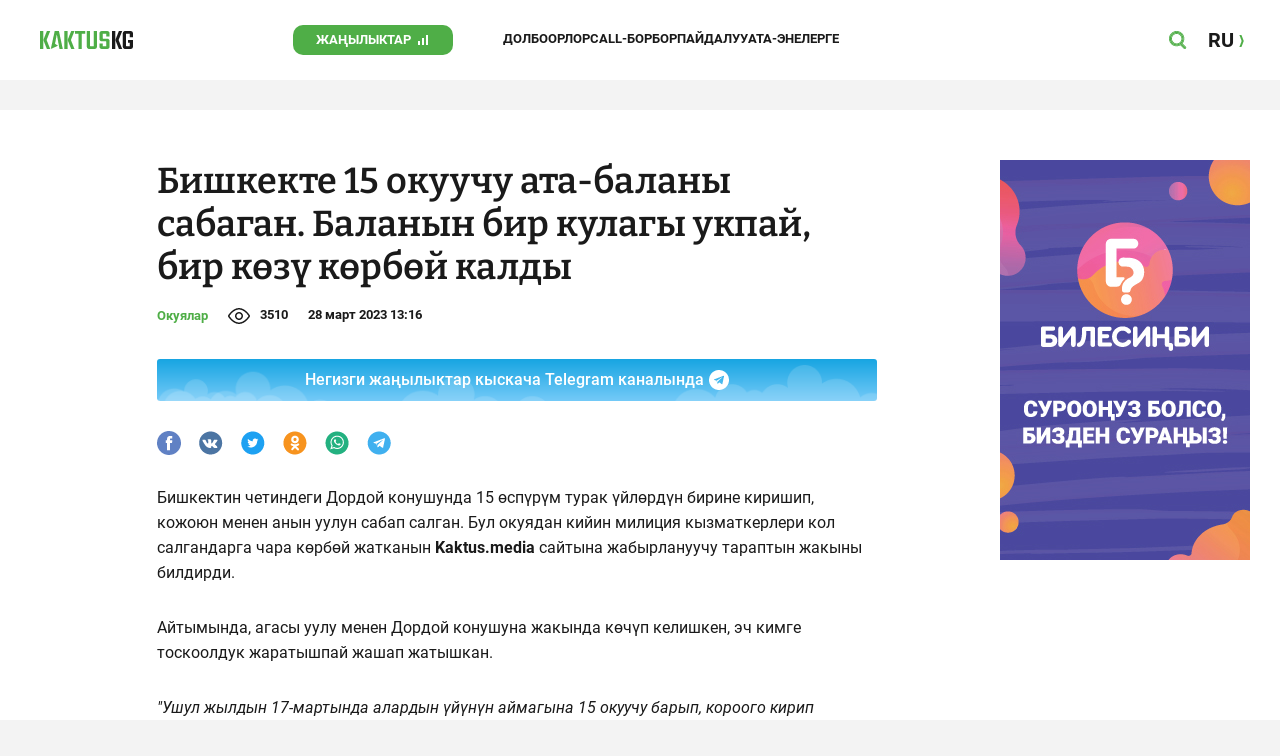

--- FILE ---
content_type: text/css
request_url: https://kaktus.kg/src/Template/Block/Dashboard/Board/style/ThreeMedia.css?mtime=1627364695
body_size: 15
content:
.Dashboard-Board----THREE_MEDIA{
    display:grid;
    gap: var(--card-gap);
    grid-template-columns: 1fr;
}
@media (min-width: 740px){
    .Dashboard-Board----THREE_MEDIA{
        grid-template-columns: repeat(2, 1fr);
    }
    .Dashboard-Board----THREE_MEDIA > *:first-child{
        grid-column: span 2;
    }
}
@media (min-width: 740px) and (max-width: 1239px){
    .Dashboard-Board----THREE_MEDIA > *:first-child .Dashboard-Content-Card{
        display: block;
        padding-top: calc(100% / 600 * 270);
        z-index: 0;
    }
    .Dashboard-Board----THREE_MEDIA > *:first-child .Dashboard-Content-Card--name{
        font-family: var(--site-font-family-name);
        font-weight: 800;
        font-size: 20px;
        line-height: 25px;
        color: var(--site-background-color-content);
        position: absolute;
        bottom: 33px;
        left: 20px;
        right: 63px;
        text-decoration: none;
        transition: color 50ms linear;
    }
    .Dashboard-Board----THREE_MEDIA > *:first-child .Dashboard-Content-Card--image{
        background-color: var(--site-background-color);
        position: absolute;
        z-index: -2;
        top: 0;
        right: 0;
        bottom: 0;
        left: 0;
        padding-top: 0;
        width: 100%;
        height: 100%;
    }
    .Dashboard-Board----THREE_MEDIA > *:first-child .Dashboard-Content-Card--image-img{
        position: initial;
        object-position: center;
        object-fit: cover;
        left: 0;
    }
    .Dashboard-Board----THREE_MEDIA > *:first-child .Dashboard-Content-Card--category{
        position: absolute;
        bottom: 10px;
        left: 20px
    }
}
@media (min-width: 1240px){
    .Dashboard-Board----THREE_MEDIA{
        grid-template-columns: repeat(3, 1fr);
    }
    .Dashboard-Board----THREE_MEDIA > *:first-child{
        grid-column: span 1;
    }
}

--- FILE ---
content_type: text/css
request_url: https://kaktus.kg/src/Template/Block/Footer/Footer.css?mtime=1673940157
body_size: 1232
content:
.Footer{
    display: grid;
    grid-template-columns: 100%;
    justify-items: center;
    background-color: transparent;
}
.Footer--content{
    width: 100%;
    padding: 50px 0;
    display: grid;
    gap: 30px;
}
.Footer--top{
    display: none;
    grid-template-columns: auto 1fr auto;
    justify-items: center;
    align-items: start;
}
.Footer--top-first{
    display: grid;
    gap: 4px;
    justify-items: start;
}
.Footer--logo{
    display: block;
}
.Footer--logo-img-hover,
.Footer--logo-img{
    display: block;
    height: 18px;
    object-position: center;
    object-fit: contain;
}
.Footer--logo-img-hover{
    display: none;
}
.Footer--logo:hover .Footer--logo-img,
.Footer--logo:focus .Footer--logo-img{
    display: none;
}
.Footer--logo:hover .Footer--logo-img-hover,
.Footer--logo:focus .Footer--logo-img-hover{
    display: block;
}

.Footer--copyright{
    font-size: 13px;
    line-height: 15px;
    color: var(--site-color);
}
.Footer--socials{
    display: grid;
    gap: 9px;
    grid-auto-flow: column;
    list-style-type: none;
    margin: 0;
    padding: 0;
}
.Footer--socials-item{
    list-style-type: none;
    margin: 0;
    padding: 0;
    display: block;
}
.Footer--lang{
    font-weight: bold;
    font-size: 20px;
    line-height: 23px;
    color: var(--site-color);
    text-transform: uppercase;
    text-decoration: none;
    padding-right: 10px;
    background-image: url("../Header/img/lang.svg");
    background-repeat: no-repeat;
    background-position: right center;
    background-size: auto 12px;
}
.Footer--lang:focus,
.Footer--lang:hover{
    color: var(--site-color-corporate);
    background-image: url("../Header/img/lang-hover.svg");
}
.Footer--second{
    display: none;
    gap: 25px 0;
    justify-items: start;
    align-items: start;
}
.Footer--contacts-parent{
    display: grid;
    gap: 10px;
    align-items: center;
    justify-content: start;
    justify-items: start;
}
.Footer--contacts{
    display: grid;
    grid-auto-flow: column;
    gap: 10px;
    align-content: center;
}
.Footer--contacts-title, .Footer--contacts-address{
    font-size: 14px;
    line-height: 20px;
    color: var(--site-color);
}
.Footer--contacts-list{
    display: flex;
    flex-wrap: wrap;
    gap: 10px;
    margin: 0;
    padding: 0;
}
.Footer--contacts-contact{
    padding: 0;
    margin: 0;
    list-style-type: none;
    display: block;
}
.Footer--contacts-add-info-wrapper{
    display: grid;
    gap: 10px;
    margin-top: 30px;
}
.Footer--contacts-reklama{
    display: flex;
    justify-content: space-between;
    gap: 20px;
}
.Footer--contacts-reklama-link,
.Footer--contacts-contact-link,
.Footer--contacts-p-offer-link{
    font-weight: bold;
    font-size: 13px;
    line-height: 20px;
    color: var(--site-color);
    text-decoration: none;
    display: block;
}
.Footer--contacts-reklama-link:hover,
.Footer--contacts-reklama-link:focus,
.Footer--contacts-contact-link:focus,
.Footer--contacts-contact-link:hover{
    color: var(--site-color-corporate);
}
a[data-stat="comment-rules"]{
    background-position: 99.5%;
    background-repeat: no-repeat;
    background-size: 15px;
    background-image: url('./reklama.svg');
    padding-right: 20px;
}
.Footer--contacts-reklama-additional{
    display: none;
}
.Footer--contacts-p-offer-wrapper-additional{
    display: grid;
    gap: 10px;
    margin-top: 10px;
}
.Footer--contacts-contact-link--mobile{
    padding-right: 55px;
    background-image: url("../Header/img/whatsapp.svg"), url("../Header/img/telegram.svg");
    background-size: 18px;
    background-position: 100% 50%, calc(100% - 25px);
    background-repeat: no-repeat;
}
.Footer--tags{
    display: grid;
    grid-auto-flow: column;
    padding: 0;
    margin: 0;
    list-style-type: none;
    gap: 10px;
}
.Footer--tag{
    padding: 0;
    margin: 0;
    list-style-type: none;
    display: block;
}
.Footer--tag-link{
    font-weight: bold;
    font-size: 10px;
    line-height: 12px;
    text-transform: uppercase;
    color: var(--site-color);
    text-decoration: none;
    display: block;
}
.Footer--tag-link:hover,
.Footer--tag-link:focus{
    color: var(--site-color-corporate);
}
.Footer--bottom{
    display: grid;
    align-content: start;
    align-items: start;
    justify-items: center;
    justify-content: center;
    gap: 20px 0;
}
.Footer--callCenter{
    font-style: italic;
    font-size: 13px;
    line-height: 15px;
    color: var(--site-color);
    width: 100%;
    max-width: 400px;
    padding: 0 16px;
    text-align: center;
    box-sizing: border-box;
}
.Footer--callCenter-phone{
    text-decoration: none;
    color: var(--site-color);
}
.Footer--callCenter-phone:hover,
.Footer--callCenter-phone:focus{
    color: var(--site-color-corporate);
}
.Footer--counters{
    display: grid;
    gap: 10px;
    justify-content: center;
    justify-items: center;
    align-content: start;
}
.Footer--counter{
    display: grid;
    align-content: start;
}
.Footer--counter a,
.Footer--counter img{
    display: block;
}
.Footer--logo-wrapper{
    display: flex;
    align-items: end;
}
.Footer--age-limit{
    height: 16px;
    margin-left: 20px;
    font-size: 14px;
    font-weight: bold;
}
.Footer--bottom-logo-wrapper,
.Footer--bottom-contacts-wrapper{
    display: none;
}
@media (min-width: 740px){
    .Footer--content{
        width: 720px;
    }
    .Footer--top{
        display: grid;
    }
    .Footer--second{
        display: grid;
    }
    .Footer--bottom{
        grid-template-columns: 1fr auto;
        justify-items: start;
    }
    .Footer--callCenter{
        padding: 0;
        text-align: left;
    }
    .Footer--callCenter-text{
        display: block;
    }
}
@media (min-width: 1240px){
    .Footer--content{
        width: 1220px;
        padding: 50px 0 80px 0;
    }
    .Footer--top{
        grid-template-columns: repeat(12, 1fr);
        justify-items: start;
    }
    .Footer--top-first{
        grid-column: span 6;
    }
    .Footer--socials{
        grid-column: span 5;
    }
    .Footer--lang{
        justify-self: end;
    }
    .Footer--second{
        grid-template-columns: repeat(12, 1fr);
    }
    .Footer--contacts-parent{
        grid-column: span 6;
    }
    .Footer--tags{
        grid-column: span 6;
        grid-auto-flow: row;
    }
    .Footer--bottom{
        grid-template-columns: 1fr 1fr;
    }
}
@media (max-width: 739px){
    .Footer--contacts-reklama-additional{
        display: block;
        margin-bottom: 20px;
    }
    .Footer--contacts-reklama-link-additional {
        font-weight: bold;
        font-size: 14px;
        line-height: 20px;
        color: var(--site-color);
        text-decoration: none;
        position: relative;
    }
    .Footer--bottom-logo-wrapper {
        display: flex;
    }
    .Footer--contacts-reklama-additional a[data-stat="comment-rules"] span{
        position: relative;
    }
    .Footer--contacts-reklama-additional a[data-stat="comment-rules"]{
        padding: 0;
        background-image: none;
    }
    .Footer--contacts-reklama-additional a[data-stat="comment-rules"] span:after{
        content: url("./reklama.svg");
        position: absolute;
        right: -25px;
    }
    .Footer--contacts.Header--contacts--redaction,
    .Footer--contacts.Header--contacts--reklama{
        display: flex;
        flex-direction: column;
        text-align: center;
    }
    .Footer--contacts-list{
        flex-direction: column;
    }
    .Footer--bottom-contacts-wrapper{
        display: flex;
        flex-direction: column;
        gap: 20px;
        margin-bottom: 20px;
    }
    .Footer--contacts-contact-link.Footer--contacts-contact-link--mobile{
        padding: 0;
        background: none;
    }
    .Footer--contacts-contact-link.Footer--contacts-contact-link--mobile::after{
        padding-right: 55px;
        background-image: url(../Header/img/whatsapp.svg), url(../Header/img/telegram.svg);
        content: '';
        background-position: 100% 50%, calc(100% - 25px);
        background-repeat: no-repeat;
        position: absolute;
        height: 18px;
    }
    .Footer--contacts-contact-link{
        font-size: 14px;
    }
}


--- FILE ---
content_type: application/javascript
request_url: https://kaktus.kg/src/Template/Block/Header/Header.js?mtime=1627364695
body_size: -98
content:
(async () => {
    const SELECTOR_HEADER = '.Header'

    const SELECTOR_MENU_BUTTON = '.Header--menu-button'
    const CLASS_MENU_OPEN = 'Header----open_menu'

    const SELECTOR_SEARCH_BUTTON = '.Header--search-button'
    const SELECTOR_SEARCH_CLOSE = '.Header--search--close'
    const CLASS_SEARCH_OPEN = 'Header----open_search'

    /**
     * @param {HTMLElement} header
     */
    const menuHandler = (header) => {
        const menuButton = header.querySelector(SELECTOR_MENU_BUTTON)

        menuButton.addEventListener('click', () => {
            header.classList.remove(CLASS_SEARCH_OPEN)
            header.classList.toggle(CLASS_MENU_OPEN)
        })
    }

    /**
     * @param {HTMLElement} header
     */
    const searchHandler = (header) => {
        const searchButton = header.querySelector(SELECTOR_SEARCH_BUTTON)
        const searchClose = header.querySelector(SELECTOR_SEARCH_CLOSE)

        searchButton.addEventListener('click', () => {
            header.classList.remove(CLASS_MENU_OPEN)
            header.classList.toggle(CLASS_SEARCH_OPEN)
        })

        searchClose.addEventListener('click', () => {
            header.classList.remove(CLASS_MENU_OPEN)
            header.classList.remove(CLASS_SEARCH_OPEN)
        })
    }

    for(const header of document.querySelectorAll(SELECTOR_HEADER)){
        menuHandler(header);
        searchHandler(header);
    }
})();
